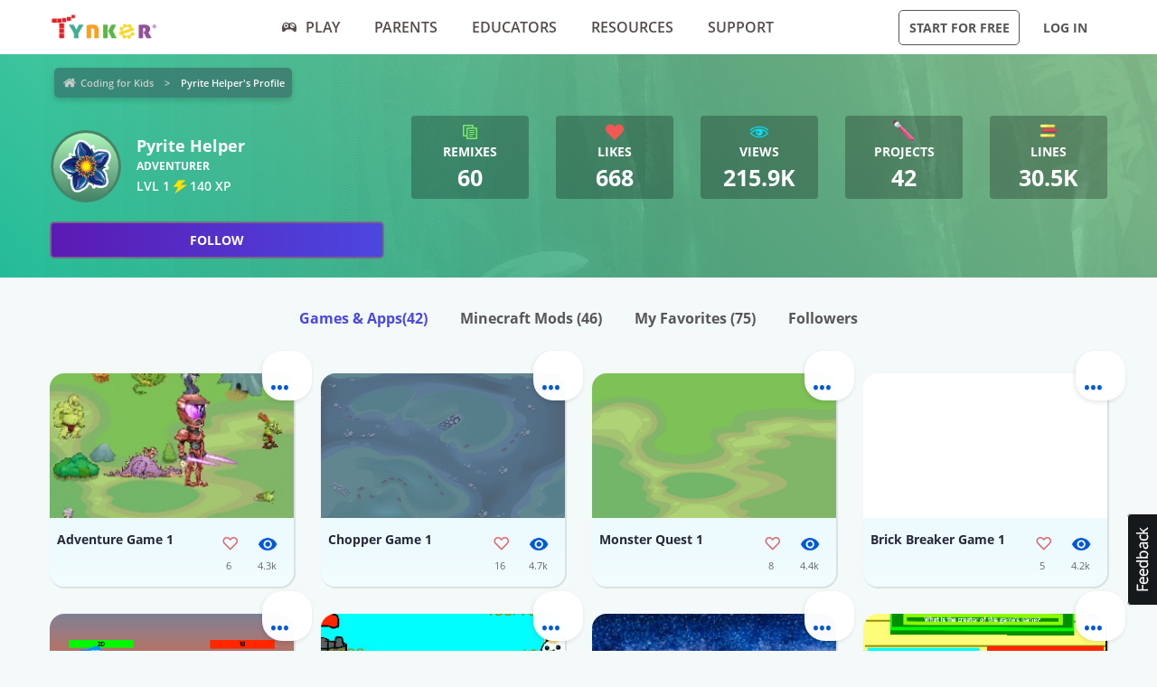

--- FILE ---
content_type: text/html; charset=UTF-8
request_url: https://www.tynker.com/community/profiles/5eb6db2c8780c50db00395c3/
body_size: 13773
content:
<!DOCTYPE html>
<html class="sticky-footer" lang="en">
<head>
    <meta http-equiv="Content-Type" content="text/html; charset=UTF-8">
    <meta charset="UTF-8">
    <meta name="viewport" content="width=device-width, initial-scale=1.0">
    <meta name="language" content="en" />
    <meta name="google-site-verification" content="5DlMDlKLgHzjbegRYP9UHXr6EZ6a3a6J0-PRa_smKis" />
        <meta name="description" content="Make learning to code fun with Coding Game Apps! Kids can explore coding concepts and skills through fun, interactive activities. Download the Tynker Mobile Coding apps now for an engaging, educational experience that encourages problem-solving and creative thinking.">
                <meta name="robots" content="noindex">
        <link rel="canonical" href="/community/profiles/5eb6db2c8780c50db00395c3/">

        <meta name="apple-itunes-app" content="app-id=805869467">


<link rel="icon" type="image/png" href="/logos/favicons/48x48.png" sizes="48x48" />
<link rel="icon" type="image/png" href="/logos/favicons/96x96.png" sizes="96x96" />

<link rel="apple-touch-icon-precomposed" href="/logos/icons/appicon-180.png" sizes="180x180" />

<link rel="manifest" href="/manifest.json" />
<meta name="mobile-web-app-capable" content="yes"></meta>
<meta name="theme-color" content="#c6eef9"></meta>

    
<!-- Schema.org markup for Google+ -->
<meta itemprop="name" content="Pyrite Helper | Tynker">
<meta itemprop="description" content="Make learning to code fun with Coding Game Apps! Kids can explore coding concepts and skills through fun, interactive activities. Download the Tynker Mobile Coding apps now for an engaging, educational experience that encourages problem-solving and creative thinking.">
    <meta itemprop="image" content="https://www.tynker.com/image/og/2016-fb-modding.jpg">

<!-- Twitter Card data -->
<meta name="twitter:card" content="summary_large_image" />
<meta name="twitter:site" content="@gotynker" />
<meta name="twitter:title" content="Pyrite Helper | Tynker" />
<meta name="twitter:description" content="Make learning to code fun with Coding Game Apps! Kids can explore coding concepts and skills through fun, interactive activities. Download the Tynker Mobile Coding apps now for an engaging, educational experience that encourages problem-solving and creative thinking." />
<meta name="twitter:image" content="https://www.tynker.com/image/og/2016-fb-modding.jpg" />
<meta name="twitter:image:src" content="https://www.tynker.com/image/og/2016-fb-modding.jpg">
    <meta property="twitter:image:width" content="1200" />
    <meta property="twitter:image:height" content="628" />
<meta name="twitter:url" content="/community/profiles/5eb6db2c8780c50db00395c3/" />
<meta name="twitter:creator" content="@gotynker">
    <meta property="fb:app_id" content="189623408308473"/>

<!-- Open Graph data -->
<meta property="og:title" content="Pyrite Helper | Tynker" />
<meta property="og:type" content="website" />
    <meta property="og:image" content="https://www.tynker.com/image/og/2016-fb-modding.jpg" />
    <meta property="og:image:width" content="1200" />
    <meta property="og:image:height" content="628" />
<meta property="og:url" content="/community/profiles/5eb6db2c8780c50db00395c3/" />
<meta property="og:description" content="Make learning to code fun with Coding Game Apps! Kids can explore coding concepts and skills through fun, interactive activities. Download the Tynker Mobile Coding apps now for an engaging, educational experience that encourages problem-solving and creative thinking." />
<meta property="og:site_name" content="Tynker.com" />
    <meta property="article:tag" content="Tynker" />
    <meta property="article:tag" content="STEM" />
    <meta property="article:tag" content="Learn to code" />
    <meta property="article:tag" content="Hour of Code" />
    <meta property="article:tag" content="Coding for Kids" />
    <meta property="article:tag" content="Minecraft" />
    <meta property="article:tag" content="Minecraft Modding" />
    <meta property="article:tag" content="Minecraft Courses" />


    <meta name="enable_collector_modal" content="true">
        <title>Pyrite Helper | Tynker</title>
    <!-- google classroom api -->
    
        <link rel="preload" type="font/woff" href="/global/fonts/open-sans/opensans-bold.woff" as="font" crossorigin>
    <link rel="preload" type="font/ttf" href="/global/fonts/montserrat/montserrat-bold.ttf" as="font" crossorigin>
    <link rel="preload" type="font/ttf" href="/global/fonts/montserrat/montserrat-regular.ttf" as="font" crossorigin>
    <link rel="preload" type="font/woff" href="/global/fonts/open-sans/opensans-regular.woff" as="font" crossorigin>
    <link rel="preload" type="font/woff" href="/global/fonts/open-sans/opensans-semibold.woff" as="font" crossorigin>
    <link rel="preload" type="font/woff" href="/global/fonts/icomoon/icomoon.woff" as="font" crossorigin>
    <link rel="preconnect" href="//www.google-analytics.com" />
    
    <link rel="stylesheet" type="text/css" href="/js/dist/site_webpack_modern.css?cache=max&v=b66feed500" />
    <script type="text/javascript" src="/js/lib/jquery/jquery-3.6.0.min.js?cache=max&v=b82d238500"></script>

        <!-- custom page specific includes -->
        <!-- 4 custom page specific styles -->
        <script>
    let experiment = localStorage.getItem('gb_experiment');
    let variant = localStorage.getItem('gb_variant');
    dataLayer = [{'rdp': true}];
</script>
    <!-- Google Tag Manager -->
    <script>(function(w,d,s,l,i){w[l]=w[l]||[];w[l].push({'gtm.start':
                new Date().getTime(),event:'gtm.js'});var f=d.getElementsByTagName(s)[0],
            j=d.createElement(s),dl=l!='dataLayer'?'&l='+l:'';j.async=true;j.src=
            'https://www.googletagmanager.com/gtm.js?id='+i+dl;f.parentNode.insertBefore(j,f);
        })(window,document,'script','dataLayer','GTM-NFJHBQZ');</script>
    <!-- End Google Tag Manager -->
<script>
    // Define dataLayer and the gtag function.
    function gtag(){dataLayer.push(arguments);}
    // Initialize the consent, based on cookie settings.
    gtag('consent', 'default', {
        'analytics_storage': "granted",
        'ad_storage': "denied"    });
            gtag('set', 'allow_google_signals', false);
        let user_properties = {};
            user_properties['role'] = 'Anonymous';
                user_properties['member_type'] = 'Browser';
        if (experiment && variant) {
        user_properties['gb_experiment'] = experiment;
        user_properties['gb_variant'] = variant;
    }
    // Override variants from local storage (this was a hack for nextjs bridge)
        
    if (Object.keys(user_properties).length) {
        gtag('set', 'user_properties', user_properties);
    }
</script>

<!-- Google Analytics -->
<script>
    (function(i,s,o,g,r,a,m){i['GoogleAnalyticsObject']=r;i[r]=i[r]||function(){
        (i[r].q=i[r].q||[]).push(arguments)},i[r].l=1*new Date();a=s.createElement(o),
        m=s.getElementsByTagName(o)[0];a.async=1;a.src=g;m.parentNode.insertBefore(a,m)
    })(window,document,'script','//www.google-analytics.com/analytics.js','gaLegacy');

    window.ga = function () {
        gaLegacy.apply(this, arguments);
        if (arguments[1] === 'event') {
            window.dataLayer = window.dataLayer || [];
            window.dataLayer.push({
                "event": "ga_legacy_event",
                'event_category': arguments[2],
                'event_action': arguments[3],
                'event_label':arguments[4],
            });
        }
    }

    ga('create', 'UA-34332914-1', 'auto');

    // GA Optimize
    ga('require', 'GTM-WRCH635');

    
            // Dimension 1: the member type custom dimension
        ga('set', 'dimension1', 'Browser');
    
    // Dimension 2: A/B test tracking, if applicable
    
            ga('set', 'dimension3', 'Anonymous');
    
    var isHiDpi = window.devicePixelRatio && window.devicePixelRatio >= 1.5;
    ga('set', 'dimension5', isHiDpi);

    var roleSelectorRole = window.localStorage ? window.localStorage.getItem('selectRole:role') : null;
    if (roleSelectorRole) {
        ga('set', 'dimension6', roleSelectorRole);
    }

        ga('require', 'ec');
                        ga('send', 'pageview');
            </script>
<!-- End Google Analytics -->
<!-- Hotjar Tracking Code -->
    <style type="text/css">
        @media print {
            ._hj_feedback_container { display: none; }
        }
    </style>
    <script>
        (function(h,o,t,j,a,r){
            h.hj=h.hj||function(){(h.hj.q=h.hj.q||[]).push(arguments)};
            h._hjSettings={hjid:133938,hjsv:5};
            a=o.getElementsByTagName('head')[0];
            r=o.createElement('script');r.async=1;
            r.src=t+h._hjSettings.hjid+j+h._hjSettings.hjsv;
            a.appendChild(r);
        })(window,document,'//static.hotjar.com/c/hotjar-','.js?sv=');
    </script>
<script>
    </script>
    
    </head>
<body class="site site-app  "
            >

    
    <div class=" " >
                            <header id="header" class="header-new-app-3 "
                >
                <nav class="zf-row ">
    <div class="zf-column small-2 hide-for-small-when-stuck hide-for-large off-canvas-toggle">
        <a data-toggle="off-canvas" href="javascript:void(0)">
            <img src="/image/ui/icn-hamburger.png" style="width: 23px; height: 17px;" alt="Open menu">
        </a>
    </div>
    <div class="zf-column small-8 large-2 small-4-when-stuck logo text-center large-text-left">
        <div class="hide-when-stuck">
            <a href="/?t=reset">
                <img src="/images/tynker-logos/tynker-registered.png" alt="Tynker" class="logo-img hide-for-medium" width="367" height="50">
                <img src="/images/tynker-logos/tynker-registered.png" alt="Tynker" class="logo-img show-for-medium" width="367" height="50">
            </a>
                    </div>
        <div class="show-when-stuck">
            <a href="/?t=reset">
                <img src="/images/tynker-logos/tynker-registered.png" alt="Tynker" class="logo-img hide-for-medium" width="367" height="50">
                <img src="/images/tynker-logos/tynker-registered.png" alt="Tynker" class="logo-img show-for-medium" width="367" height="50">
            </a>
                    </div>
    </div>
        <div class=" zf-column large-7 small-8-when-stuck show-for-large large-padding-left-0 large-padding-right-0 text-center show-for-small-when-stuck">
        <ul>
                                                <li class="nav-item-free-play nav__item__link--highlighted highlighted  has-nav-menu hide-when-stuck">
                        <a class="--novisit" ga-event-click ga4-event-data="{'event': 'select_item', 'item_list_name': 'HP Top nav', items: [{'item_name':'Play'}]}"                            href="/play/">
                            <span class="icon-gamepad"></span>Play                        </a>
                                                    <ul class="nav-menu">
                                                                    <li class=" ">
                                        <a class="" href="/play/"
                                           >
                                            Coding Games                                                                                    </a>

                                                                            </li>
                                                                    <li class=" has-nav-menu">
                                        <a class="has-right-icon" href="/minecraft/"
                                           >
                                            Minecraft                                                                                    </a>

                                                                                  <div class="sub-nav-menu-wrapper hide-when-stuck">
                                            <ul class="sub-nav-menu">
                                                                                                    <li class=" ">
                                                        <a href="/minecraft/skins/"
                                                         >
                                                            Minecraft Skins                                                        </a>
                                                    </li>
                                                                                                    <li class=" ">
                                                        <a href="/minecraft/mods/"
                                                         >
                                                            Minecraft Mods                                                        </a>
                                                    </li>
                                                                                                    <li class=" ">
                                                        <a href="/minecraft/mobs/"
                                                         >
                                                            Minecraft Mobs                                                        </a>
                                                    </li>
                                                                                                    <li class=" ">
                                                        <a href="/minecraft/items/"
                                                         >
                                                            Minecraft Items                                                        </a>
                                                    </li>
                                                                                                    <li class=" ">
                                                        <a href="/minecraft/addons/"
                                                         >
                                                            Minecraft Addons                                                        </a>
                                                    </li>
                                                                                                    <li class=" ">
                                                        <a href="/minecraft/blocks/"
                                                         >
                                                            Minecraft Blocks                                                        </a>
                                                    </li>
                                                                                            </ul>
                                          </div>
                                                                            </li>
                                                                    <li class=" ">
                                        <a class="" href="/hour-of-code/"
                                           >
                                            Hour of Code                                                                                    </a>

                                                                            </li>
                                                                    <li class=" ">
                                        <a class="" href="/community/galleries/"
                                           >
                                            Community                                                                                    </a>

                                                                            </li>
                                                            </ul>
                                            </li>
                                    <li class="nav-item-parents   has-nav-menu hide-when-stuck">
                        <a class="--novisit" ga-event-click ga4-event-data="{'event': 'select_item', 'item_list_name': 'HP Top nav', items: [{'item_name':'parents'}]}"                            href="/parents/">
                            Parents                        </a>
                                                    <ul class="nav-menu">
                                                                    <li class="default ">
                                        <a class="" href="/parents/"
                                           >
                                            Overview                                                                                    </a>

                                                                            </li>
                                                                    <li class=" ">
                                        <a class="" href="/parents/curriculum/"
                                           >
                                            Curriculum                                                                                    </a>

                                                                            </li>
                                                                    <li class=" ">
                                        <a class="" href="/parents/pricing/"
                                           >
                                            Plans & Pricing                                                                                    </a>

                                                                            </li>
                                                                    <li class=" ">
                                        <a class="" href="/parents/gift"
                                           >
                                            Gift                                                                                    </a>

                                                                            </li>
                                                            </ul>
                                            </li>
                                    <li class="nav-item-educators   has-nav-menu hide-when-stuck">
                        <a class="--novisit" ga-event-click ga4-event-data="{'event': 'select_item', 'item_list_name': 'HP Top nav', items: [{'item_name':'Educators'}]}"                            href="/school/">
                            Educators                        </a>
                                                    <ul class="nav-menu">
                                                                    <li class="default ">
                                        <a class="" href="/school/"
                                           >
                                            Overview                                                                                    </a>

                                                                            </li>
                                                                    <li class=" ">
                                        <a class="" href="/school/coding-curriculum/"
                                           >
                                            School Curriculum                                                                                    </a>

                                                                            </li>
                                                                    <li class=" ">
                                        <a class="" href="/school/standards/"
                                           >
                                            Standards Alignment                                                                                    </a>

                                                                            </li>
                                                                    <li class=" ">
                                        <a class="" href="/school/coding-curriculum/request"
                                           >
                                            Request a Quote                                                                                    </a>

                                                                            </li>
                                                                    <li class=" ">
                                        <a class="" href="/school/training/"
                                           >
                                            Training & PD                                                                                    </a>

                                                                            </li>
                                                                    <li class=" ">
                                        <a class="" href="/hour-of-code/teacher"
                                           >
                                            Hour of Code                                                                                    </a>

                                                                            </li>
                                                            </ul>
                                            </li>
                                    <li class="nav-item-why_code   has-nav-menu hide-when-stuck">
                        <a class="--novisit" ga-event-click ga4-event-data="{'event': 'select_item', 'item_list_name': 'HP Top nav', items: [{'item_name':'Resources'}]}"                            href="/coding-for-kids/what-is-coding-for-kids">
                            Resources                        </a>
                                                    <ul class="nav-menu">
                                                                    <li class="default ">
                                        <a class="" href="/coding-for-kids/what-is-coding-for-kids/"
                                           >
                                            What is Coding?                                                                                    </a>

                                                                            </li>
                                                                    <li class=" ">
                                        <a class="" href="/coding-for-kids/why-coding-matters/"
                                           >
                                            Why Coding Matters                                                                                    </a>

                                                                            </li>
                                                                    <li class=" ">
                                        <a class="" href="/ebooks/"
                                           >
                                            Coding eBooks                                                                                    </a>

                                                                            </li>
                                                                    <li class=" ">
                                        <a class="" href="/mobile/"
                                           >
                                            Mobile Apps                                                                                    </a>

                                                                            </li>
                                                                    <li class=" ">
                                        <a class="" href="/blog/"
                                           >
                                            Blog                                                                                    </a>

                                                                            </li>
                                                            </ul>
                                            </li>
                                    <li class="nav-item-support   has-nav-menu hide-when-stuck">
                        <a class="--novisit" ga-event-click ga4-event-data="{'event': 'select_item', 'item_list_name': 'HP Top nav', items: [{'item_name':'Support'}]}"                            href="/support">
                            Support                        </a>
                                                    <ul class="nav-menu">
                                                                    <li class="default ">
                                        <a class="" href="/contact"
                                           >
                                            Contact Support                                                                                    </a>

                                                                            </li>
                                                                    <li class=" ">
                                        <a class="" href="//tynkerschools.frontkb.com/en"
                                           target="_blank">
                                            Schools Help Center                                                                                    </a>

                                                                            </li>
                                                                    <li class=" ">
                                        <a class="" href="//tynkerhome.frontkb.com/"
                                           target="_blank">
                                            Home Help Center                                                                                    </a>

                                                                            </li>
                                                            </ul>
                                            </li>
                                                    <li class="nav-flash">
                <span ng-show="state.flash.join" class="hide-for-small-only" ng-class="{'anonymous': state.user.isAnonymous}" ng-bind-html="state.flash.join.message"></span>
            </li>
        </ul>
    </div>
    <div class="zf-column large-3 show-for-large padding-left-0 text-right">
        <ul>
                                                <li class="has-button hide-when-stuck ">
                        <a class="ty-button --dark --hollow"
                        ng-class="{'border': state.flash.join.actionLabel == null, 'join': state.flash.join.actionLabel != null}"
                                                                                                ui-sref="join"
                                                                                       rel="nofollow"
                           ga-event-click
                           ga4-event-data="{'event': 'view_promotion', 'promotion_name': 'Navbar: Join - Start for Free'}"
                           ga-event-click-label="'Navbar: Join - Start for Free'" ng-bind="state.flash.join.actionLabel || 'Start for Free'">Start for Free</a>

                                            </li>
                                                    <li class="has-button hide-when-stuck xlarge-padding-left-xs xlarge-padding-right-xs">
                        <a class="ty-button --dark --clear"  ui-sref="logIn">
                            Log in                        </a>
                    </li>
                                    </ul>
    </div>
</nav>
            </header>
        
    </div>

    
    <main id="content" class="content content--footer-colorful ">
        <div class="off-canvas-wrapper ">
                            <div class="off-canvas off-canvas-absolute position-left dashboard-sidebar" id="off-canvas" data-off-canvas>
                    <ul class="vertical menu dashboard-sidebar-nav dashboard-sidebar-nav-parent accordion-menu" data-accordion-menu>
    
            <li class=" ">
            <a                                 ui-sref="join">
                <span class="title">Start for Free</span>
            </a>
                    </li>
            <li class=" ">
            <a                                 ui-sref="logIn">
                <span class="title">Log in</span>
            </a>
                    </li>
            <li class=" ">
            <a href="/play/"            >
                <span class="title">Play</span>
            </a>
                    </li>
            <li class=" is-accordion-submenu-parent has-pom">
            <a href="/parents/"            >
                <span class="title">Parents</span>
            </a>
                            <ul class="site-submenu">
                                            <li class="default">
                            <a href="/parents/"
                                >
                                Overview                                                            </a>
                        </li>
                                            <li class="">
                            <a href="/parents/curriculum/"
                                >
                                Curriculum                                                            </a>
                        </li>
                                            <li class="">
                            <a href="/parents/pricing/"
                                >
                                Plans & Pricing                                                            </a>
                        </li>
                                            <li class="">
                            <a href="/coding-for-kids/what-is-coding-for-kids"
                                >
                                Why Code?                                                            </a>
                        </li>
                                    </ul>
                    </li>
            <li class=" is-accordion-submenu-parent has-pom">
            <a href="/school/"            >
                <span class="title">Educators</span>
            </a>
                            <ul class="site-submenu">
                                            <li class="default">
                            <a href="/school/"
                                >
                                Overview                                                            </a>
                        </li>
                                            <li class="">
                            <a href="/school/coding-curriculum/"
                                >
                                School Curriculum                                                            </a>
                        </li>
                                            <li class="">
                            <a href="/school/standards/"
                                >
                                Standards Alignment                                                            </a>
                        </li>
                                            <li class="">
                            <a href="/school/coding-curriculum/request"
                                >
                                Request a Quote                                                            </a>
                        </li>
                                            <li class="">
                            <a href="/school/training/"
                                >
                                Training & PD                                                            </a>
                        </li>
                                            <li class="">
                            <a href="/hour-of-code/teacher"
                                >
                                Hour of Code                                                            </a>
                        </li>
                                    </ul>
                    </li>
            <li class=" is-accordion-submenu-parent has-pom">
            <a href="/coding-for-kids/what-is-coding-for-kids"            >
                <span class="title">Resources</span>
            </a>
                            <ul class="site-submenu">
                                            <li class="default">
                            <a href="/coding-for-kids/what-is-coding-for-kids/"
                                >
                                What is Coding?                                                            </a>
                        </li>
                                            <li class="">
                            <a href="/coding-for-kids/why-coding-matters/"
                                >
                                Why Coding Matters                                                            </a>
                        </li>
                                            <li class="">
                            <a href="/ebooks/"
                                >
                                Coding eBooks                                                            </a>
                        </li>
                                            <li class="">
                            <a href="/mobile/"
                                >
                                Mobile Apps                                                            </a>
                        </li>
                                            <li class="">
                            <a href="/blog/"
                                >
                                Blog                                                            </a>
                        </li>
                                    </ul>
                    </li>
            <li class=" is-accordion-submenu-parent has-pom">
            <a href="/support"            >
                <span class="title">Support</span>
            </a>
                            <ul class="site-submenu">
                                            <li class="default">
                            <a href="/contact"
                                >
                                Contact Support                                                            </a>
                        </li>
                                            <li class="">
                            <a href="https://tynkerschools.frontkb.com/en"
                                target="_blank">
                                Schools Help Center                                                            </a>
                        </li>
                                            <li class="">
                            <a href="https://tynkerhome.frontkb.com/"
                                target="_blank">
                                Home Help Center                                                            </a>
                        </li>
                                    </ul>
                    </li>
            <li class=" ">
            <a href="/mobile/"            >
                <span class="title">Tynker Apps</span>
            </a>
                    </li>
    </ul>
                </div>
                        <div class="off-canvas-content" data-off-canvas-content>
                                <div class="community-profile">
    <!-- div for matching community profile markup -->
    <div>
        <div class="community-profile-hero community-profile-hero-adventurer">
            <div class="zf-row">
                <div class="zf-column" style="margin-bottom: 1.5rem; margin-top: 0.3rem;">
                    <ul class="breadcrumbs" style="display: inline-block;">
<li><a href="/dashboard/student/#/community">Coding for Kids</a></li>
<li><a class="current" href="">Pyrite Helper's Profile</a></li>
</ul>
                </div>
            </div>
                            <div class="zf-row">
                    <!-- Avatar -->
                    <div class="zf-column small-12 medium-6 large-4">
                        <div class="float-left">
                            <div class="profile-banner-avatar">
                                <img class="avatar-img" src="/imgs/avatars/av_flower.png">
                            </div>
                        </div>
                        <div class="float-left" style="margin-left: 1rem;">
                            <div class="profile-banner-username">Pyrite Helper</div>
                            <!-- <div class="profile-banner-coding-since">Coding since {{vm.profile.user.user_created.sec * 1000 | date : 'MM/d/yyyy' }}</div> -->
                            <div class="profile-banner-user-ranking"> adventurer</div>
                            <div class="profile-banner-xp">
                                <span class="title ng-binding" title="140 XP">LVL 1 <span class="icon-lightning"></span> 140 XP</span>
                            </div>
                        </div>
                        <follow-button user-id="5eb6db2c8780c50db00395c3"></follow-button>
                    </div>
                    <!-- Stats & interests -->
                    <div class="zf-column medium-6 large-8">
                        <!-- Stats -->
                        <div class="zf-row small-up-2 medium-up-2 large-up-5">
                                                            <div class="zf-column text-center">
                                    <div class="profile-banner-counter profile-banner-remixes">
                                        <a href="">
                                            <div class="counter-icon"><span class="icon-copy"></span></div>
                                            <div class="counter-label">Remixes</div>
                                            <div class="counter-count">60</div>
                                            <div class="counter-label-hover">Has been remixed <strong>60</strong> times.</div>
                                        </a>
                                    </div>
                                </div>
                                                        <div class="zf-column text-center">
                                <div class="profile-banner-counter profile-banner-likes">
                                    <a href="">
                                        <div class="counter-icon"><span class="icon-heart-2"></span></div>
                                        <div class="counter-label">Likes</div>
                                        <div class="counter-count">668</div>
                                        <div class="counter-label-hover">Has been liked <strong>668</strong> times.</div>
                                    </a>
                                </div>
                            </div>
                            <div class="zf-column text-center">
                                <div class="profile-banner-counter profile-banner-views">
                                    <div class="profile-banner-views">
                                        <a href="">
                                            <div class="counter-icon"><span class="icon-eye"></span></div>
                                            <div class="counter-label">Views</div>
                                            <div class="counter-count">215.9k</div>
                                            <div class="counter-label-hover">Has been viewed <strong>215946</strong> times.</div>
                                        </a>
                                    </div>
                                </div>
                            </div>
                            <div class="zf-column text-center">
                                <div class="profile-banner-counter profile-banner-projects">
                                    <a href="">
                                        <div class="counter-icon"><img src="/image/dashboard/student/public-profile/projects-icon-01-08-2018.png"></div>
                                        <div class="counter-label">Projects</div>
                                        <div class="counter-count">42</div>
                                        <div class="counter-label-hover">Has created <strong>42</strong> projects.</div>
                                    </a>
                                </div>
                            </div>
                                                            <div class="zf-column text-center">
                                    <div class="profile-banner-counter profile-banner-code-lines">
                                        <a href="">
                                            <div class="counter-icon"><img src="/image/dashboard/student/public-profile/code-lines-icon-01-08-2018.png"></div>
                                            <div class="counter-label">Lines</div>
                                            <div class="counter-count">30.5k</div>
                                            <div class="counter-label-hover">Has written <strong>30482</strong> lines of code.</div>
                                        </a>
                                    </div>
                                </div>
                                                                                </div>
                        <!-- Interests -->
                        <div class="zf-row small-up-2 medium-up-3 interests-row">
                                                    </div>
                    </div>
                </div>
                    </div>
        <ul class="menu menu-filters text-center">
            <li class="is-active">
                <a href="/community/profiles/5eb6db2c8780c50db00395c3//projects" rel="nofollow">Games & Apps<span>(42)</span></a>
            </li>
            <li class="">
                <a href="/community/profiles/5eb6db2c8780c50db00395c3//minecraft" rel="nofollow">Minecraft Mods <span>(46)</span></a>
            </li>
            <li class="">
                <a href="/community/profiles/5eb6db2c8780c50db00395c3//favorites" rel="nofollow">My Favorites <span>(75)</span></a>
            </li>
            <li class="">
                <a href="/community/profiles/5eb6db2c8780c50db00395c3//followers" rel="nofollow">Followers</a>
            </li>
                    </ul>
                    <div class="profile-projects">
                                    <ul class="zf-row small-up-2 medium-up-4">
                        <li class="zf-column">    <div class="project-card-2" card-with-options>
        <a class="card-preview "
           card-front
           href="/community/projects/play/adventure-game-1/5aa5f0ae949b569c618b4567/"
           title="Adventure Game 1"
           data-toggler=".hide">
                            <span class="card-preview-image lazy-img"
                     style="background-image: url(/projects/screenshot/5aa5f0ae949b569c618b4567/adventure-game-1.png);"
                     title="Adventure Game 1">
                </span>
                        <span class="card-preview-action">
                <span class="card-preview-action-icon custom-play-icon"></span>
            </span>
        </a>
        <div class="card-details zf-row collapse" card-front>
                        <div class="zf-column small-8">
                <div class="card-name">Adventure Game 1</div>
                <div class="card-description">
                                    </div>
            </div>
            <div class="zf-column small-2">
                                    <div class="card-counter card-counter-likes enable-like "
                         like-community-project
                         liked="false"
                         community-project-id="5aa7aa45829a3227448b456a"
                         number-likes-selector=".value">
                        <div class="image"></div>
                        <div class="value">6</div>
                    </div>
                            </div>
            <div class="zf-column small-2">
                <div class="card-counter card-counter-views">
                    <div class="image"></div>
                    <div class="value">4.3k</div>
                </div>
            </div>
        </div>
            <div class="card-back hide" card-back>
            <ul>
                                    <li>
                        <a open-modal="modalPlayProject"
                           project-id="5aa5f0ae949b569c618b4567"
                           href="javascript:void(0);">
                            <span class="icon icon-play-2"></span><span class="text">Play</span>
                        </a>
                    </li>
                                <li>
                    <a href="/ide/?p=5aa5f0ae949b569c618b4567" title="Remix Adventure Game 1">
                        <span class="icon icon-remix"></span><span class="text">Remix</span>
                    </a>
                </li>
                <li>
                                            <a open-modal="modalShareProject"
                           project-id="5aa5f0ae949b569c618b4567"
                           project-name="Adventure Game 1"
                           href="javascript:void(0)">
                            <span class="icon icon-share"></span><span class="text">Share</span>
                        </a>
                                    </li>
                <li>
                    <a open-modal="modalReportCommunityAsset"
                       asset-type="project"
                       community-asset-id="5aa7aa45829a3227448b456a"
                       href="javascript:void(0)">
                        <span class="icon icon-flag"></span><span class="text">Report</span>
                    </a>
                </li>
            </ul>
        </div>
        <a class="card-more-options" card-more-options href="javascript:void(0)">
            <span class="icon-more"></span>
        </a>
        </div>
</li><li class="zf-column">    <div class="project-card-2" card-with-options>
        <a class="card-preview "
           card-front
           href="/community/projects/play/chopper-game-1/5aa5f0b6949b5698618b4586/"
           title="Chopper Game 1"
           data-toggler=".hide">
                            <span class="card-preview-image lazy-img"
                     style="background-image: url(/projects/screenshot/5aa5f0b6949b5698618b4586/chopper-game-1.png);"
                     title="Chopper Game 1">
                </span>
                        <span class="card-preview-action">
                <span class="card-preview-action-icon custom-play-icon"></span>
            </span>
        </a>
        <div class="card-details zf-row collapse" card-front>
                        <div class="zf-column small-8">
                <div class="card-name">Chopper Game 1</div>
                <div class="card-description">
                                    </div>
            </div>
            <div class="zf-column small-2">
                                    <div class="card-counter card-counter-likes enable-like "
                         like-community-project
                         liked="false"
                         community-project-id="5eb9823ad0709e68c33571ab"
                         number-likes-selector=".value">
                        <div class="image"></div>
                        <div class="value">16</div>
                    </div>
                            </div>
            <div class="zf-column small-2">
                <div class="card-counter card-counter-views">
                    <div class="image"></div>
                    <div class="value">4.7k</div>
                </div>
            </div>
        </div>
            <div class="card-back hide" card-back>
            <ul>
                                    <li>
                        <a open-modal="modalPlayProject"
                           project-id="5aa5f0b6949b5698618b4586"
                           href="javascript:void(0);">
                            <span class="icon icon-play-2"></span><span class="text">Play</span>
                        </a>
                    </li>
                                <li>
                    <a href="/ide/?p=5aa5f0b6949b5698618b4586" title="Remix Chopper Game 1">
                        <span class="icon icon-remix"></span><span class="text">Remix</span>
                    </a>
                </li>
                <li>
                                            <a open-modal="modalShareProject"
                           project-id="5aa5f0b6949b5698618b4586"
                           project-name="Chopper Game 1"
                           href="javascript:void(0)">
                            <span class="icon icon-share"></span><span class="text">Share</span>
                        </a>
                                    </li>
                <li>
                    <a open-modal="modalReportCommunityAsset"
                       asset-type="project"
                       community-asset-id="5eb9823ad0709e68c33571ab"
                       href="javascript:void(0)">
                        <span class="icon icon-flag"></span><span class="text">Report</span>
                    </a>
                </li>
            </ul>
        </div>
        <a class="card-more-options" card-more-options href="javascript:void(0)">
            <span class="icon-more"></span>
        </a>
        </div>
</li><li class="zf-column">    <div class="project-card-2" card-with-options>
        <a class="card-preview "
           card-front
           href="/community/projects/play/monster-quest-1/5b3abc9494e01d49738b456c/"
           title="Monster Quest 1"
           data-toggler=".hide">
                            <span class="card-preview-image lazy-img"
                     style="background-image: url(/projects/screenshot/5b3abc9494e01d49738b456c/monster-quest-1.png);"
                     title="Monster Quest 1">
                </span>
                        <span class="card-preview-action">
                <span class="card-preview-action-icon custom-play-icon"></span>
            </span>
        </a>
        <div class="card-details zf-row collapse" card-front>
                        <div class="zf-column small-8">
                <div class="card-name">Monster Quest 1</div>
                <div class="card-description">
                                    </div>
            </div>
            <div class="zf-column small-2">
                                    <div class="card-counter card-counter-likes enable-like "
                         like-community-project
                         liked="false"
                         community-project-id="5b3d6afd829a3262628b456a"
                         number-likes-selector=".value">
                        <div class="image"></div>
                        <div class="value">8</div>
                    </div>
                            </div>
            <div class="zf-column small-2">
                <div class="card-counter card-counter-views">
                    <div class="image"></div>
                    <div class="value">4.4k</div>
                </div>
            </div>
        </div>
            <div class="card-back hide" card-back>
            <ul>
                                    <li>
                        <a open-modal="modalPlayProject"
                           project-id="5b3abc9494e01d49738b456c"
                           href="javascript:void(0);">
                            <span class="icon icon-play-2"></span><span class="text">Play</span>
                        </a>
                    </li>
                                <li>
                    <a href="/ide/?p=5b3abc9494e01d49738b456c" title="Remix Monster Quest 1">
                        <span class="icon icon-remix"></span><span class="text">Remix</span>
                    </a>
                </li>
                <li>
                                            <a open-modal="modalShareProject"
                           project-id="5b3abc9494e01d49738b456c"
                           project-name="Monster Quest 1"
                           href="javascript:void(0)">
                            <span class="icon icon-share"></span><span class="text">Share</span>
                        </a>
                                    </li>
                <li>
                    <a open-modal="modalReportCommunityAsset"
                       asset-type="project"
                       community-asset-id="5b3d6afd829a3262628b456a"
                       href="javascript:void(0)">
                        <span class="icon icon-flag"></span><span class="text">Report</span>
                    </a>
                </li>
            </ul>
        </div>
        <a class="card-more-options" card-more-options href="javascript:void(0)">
            <span class="icon-more"></span>
        </a>
        </div>
</li><li class="zf-column">    <div class="project-card-2" card-with-options>
        <a class="card-preview "
           card-front
           href="/community/projects/play/brick-breaker-game-1/5b5896511c36d1490c8b4567/"
           title="Brick Breaker Game 1"
           data-toggler=".hide">
                            <span class="card-preview-image lazy-img"
                     style="background-image: url(/projects/screenshot/5b5896511c36d1490c8b4567/brick-breaker-game-1.png);"
                     title="Brick Breaker Game 1">
                </span>
                        <span class="card-preview-action">
                <span class="card-preview-action-icon custom-play-icon"></span>
            </span>
        </a>
        <div class="card-details zf-row collapse" card-front>
                        <div class="zf-column small-8">
                <div class="card-name">Brick Breaker Game 1</div>
                <div class="card-description">
                                    </div>
            </div>
            <div class="zf-column small-2">
                                    <div class="card-counter card-counter-likes enable-like "
                         like-community-project
                         liked="false"
                         community-project-id="5b5ace6d829a3296308b456a"
                         number-likes-selector=".value">
                        <div class="image"></div>
                        <div class="value">5</div>
                    </div>
                            </div>
            <div class="zf-column small-2">
                <div class="card-counter card-counter-views">
                    <div class="image"></div>
                    <div class="value">4.2k</div>
                </div>
            </div>
        </div>
            <div class="card-back hide" card-back>
            <ul>
                                    <li>
                        <a open-modal="modalPlayProject"
                           project-id="5b5896511c36d1490c8b4567"
                           href="javascript:void(0);">
                            <span class="icon icon-play-2"></span><span class="text">Play</span>
                        </a>
                    </li>
                                <li>
                    <a href="/ide/?p=5b5896511c36d1490c8b4567" title="Remix Brick Breaker Game 1">
                        <span class="icon icon-remix"></span><span class="text">Remix</span>
                    </a>
                </li>
                <li>
                                            <a open-modal="modalShareProject"
                           project-id="5b5896511c36d1490c8b4567"
                           project-name="Brick Breaker Game 1"
                           href="javascript:void(0)">
                            <span class="icon icon-share"></span><span class="text">Share</span>
                        </a>
                                    </li>
                <li>
                    <a open-modal="modalReportCommunityAsset"
                       asset-type="project"
                       community-asset-id="5b5ace6d829a3296308b456a"
                       href="javascript:void(0)">
                        <span class="icon icon-flag"></span><span class="text">Report</span>
                    </a>
                </li>
            </ul>
        </div>
        <a class="card-more-options" card-more-options href="javascript:void(0)">
            <span class="icon-more"></span>
        </a>
        </div>
</li><li class="zf-column">    <div class="project-card-2" card-with-options>
        <a class="card-preview "
           card-front
           href="/community/projects/play/speedy-sky-ninja-battle-1/5dd87af3b7ccdd021918883c/"
           title="Speedy Sky Ninja Battle 1"
           data-toggler=".hide">
                            <span class="card-preview-image lazy-img"
                     style="background-image: url(/projects/screenshot/5dd87af3b7ccdd021918883c/speedy-sky-ninja-battle-1.png);"
                     title="Speedy Sky Ninja Battle 1">
                </span>
                        <span class="card-preview-action">
                <span class="card-preview-action-icon custom-play-icon"></span>
            </span>
        </a>
        <div class="card-details zf-row collapse" card-front>
                        <div class="zf-column small-8">
                <div class="card-name">Speedy Sky Ninja Battle 1</div>
                <div class="card-description">
                                    </div>
            </div>
            <div class="zf-column small-2">
                                    <div class="card-counter card-counter-likes enable-like "
                         like-community-project
                         liked="false"
                         community-project-id="5ddc7ba6fff042538828df7b"
                         number-likes-selector=".value">
                        <div class="image"></div>
                        <div class="value">34</div>
                    </div>
                            </div>
            <div class="zf-column small-2">
                <div class="card-counter card-counter-views">
                    <div class="image"></div>
                    <div class="value">4.7k</div>
                </div>
            </div>
        </div>
            <div class="card-back hide" card-back>
            <ul>
                                    <li>
                        <a open-modal="modalPlayProject"
                           project-id="5dd87af3b7ccdd021918883c"
                           href="javascript:void(0);">
                            <span class="icon icon-play-2"></span><span class="text">Play</span>
                        </a>
                    </li>
                                <li>
                    <a href="/ide/?p=5dd87af3b7ccdd021918883c" title="Remix Speedy Sky Ninja Battle 1">
                        <span class="icon icon-remix"></span><span class="text">Remix</span>
                    </a>
                </li>
                <li>
                                            <a open-modal="modalShareProject"
                           project-id="5dd87af3b7ccdd021918883c"
                           project-name="Speedy Sky Ninja Battle 1"
                           href="javascript:void(0)">
                            <span class="icon icon-share"></span><span class="text">Share</span>
                        </a>
                                    </li>
                <li>
                    <a open-modal="modalReportCommunityAsset"
                       asset-type="project"
                       community-asset-id="5ddc7ba6fff042538828df7b"
                       href="javascript:void(0)">
                        <span class="icon icon-flag"></span><span class="text">Report</span>
                    </a>
                </li>
            </ul>
        </div>
        <a class="card-more-options" card-more-options href="javascript:void(0)">
            <span class="icon-more"></span>
        </a>
        </div>
</li><li class="zf-column">    <div class="project-card-2" card-with-options>
        <a class="card-preview "
           card-front
           href="/community/projects/play/battle-cats-2-1/5e1214374bd3380ef630a9e1/"
           title="Battle Cats  2 1"
           data-toggler=".hide">
                            <span class="card-preview-image lazy-img"
                     style="background-image: url(/projects/screenshot/5e1214374bd3380ef630a9e1/battle-cats-2-1.png);"
                     title="Battle Cats  2 1">
                </span>
                        <span class="card-preview-action">
                <span class="card-preview-action-icon custom-play-icon"></span>
            </span>
        </a>
        <div class="card-details zf-row collapse" card-front>
                        <div class="zf-column small-8">
                <div class="card-name">Battle Cats  2 1</div>
                <div class="card-description">
                                    </div>
            </div>
            <div class="zf-column small-2">
                                    <div class="card-counter card-counter-likes enable-like "
                         like-community-project
                         liked="false"
                         community-project-id="5e14f72ed0709e677943a36b"
                         number-likes-selector=".value">
                        <div class="image"></div>
                        <div class="value">32</div>
                    </div>
                            </div>
            <div class="zf-column small-2">
                <div class="card-counter card-counter-views">
                    <div class="image"></div>
                    <div class="value">4.5k</div>
                </div>
            </div>
        </div>
            <div class="card-back hide" card-back>
            <ul>
                                    <li>
                        <a open-modal="modalPlayProject"
                           project-id="5e1214374bd3380ef630a9e1"
                           href="javascript:void(0);">
                            <span class="icon icon-play-2"></span><span class="text">Play</span>
                        </a>
                    </li>
                                <li>
                    <a href="/ide/?p=5e1214374bd3380ef630a9e1" title="Remix Battle Cats  2 1">
                        <span class="icon icon-remix"></span><span class="text">Remix</span>
                    </a>
                </li>
                <li>
                                            <a open-modal="modalShareProject"
                           project-id="5e1214374bd3380ef630a9e1"
                           project-name="Battle Cats  2 1"
                           href="javascript:void(0)">
                            <span class="icon icon-share"></span><span class="text">Share</span>
                        </a>
                                    </li>
                <li>
                    <a open-modal="modalReportCommunityAsset"
                       asset-type="project"
                       community-asset-id="5e14f72ed0709e677943a36b"
                       href="javascript:void(0)">
                        <span class="icon icon-flag"></span><span class="text">Report</span>
                    </a>
                </li>
            </ul>
        </div>
        <a class="card-more-options" card-more-options href="javascript:void(0)">
            <span class="icon-more"></span>
        </a>
        </div>
</li><li class="zf-column">    <div class="project-card-2" card-with-options>
        <a class="card-preview "
           card-front
           href="/community/projects/play/adventure-game-1/5e121464e7d138cef4673f78/"
           title="adventure game 1"
           data-toggler=".hide">
                            <span class="card-preview-image lazy-img"
                     style="background-image: url(/projects/screenshot/5e121464e7d138cef4673f78/adventure-game-1.png);"
                     title="adventure game 1">
                </span>
                        <span class="card-preview-action">
                <span class="card-preview-action-icon custom-play-icon"></span>
            </span>
        </a>
        <div class="card-details zf-row collapse" card-front>
                        <div class="zf-column small-8">
                <div class="card-name">adventure game 1</div>
                <div class="card-description">
                                    </div>
            </div>
            <div class="zf-column small-2">
                                    <div class="card-counter card-counter-likes enable-like "
                         like-community-project
                         liked="false"
                         community-project-id="5e14f7a6d0709e6aef63d63b"
                         number-likes-selector=".value">
                        <div class="image"></div>
                        <div class="value">18</div>
                    </div>
                            </div>
            <div class="zf-column small-2">
                <div class="card-counter card-counter-views">
                    <div class="image"></div>
                    <div class="value">4.5k</div>
                </div>
            </div>
        </div>
            <div class="card-back hide" card-back>
            <ul>
                                    <li>
                        <a open-modal="modalPlayProject"
                           project-id="5e121464e7d138cef4673f78"
                           href="javascript:void(0);">
                            <span class="icon icon-play-2"></span><span class="text">Play</span>
                        </a>
                    </li>
                                <li>
                    <a href="/ide/?p=5e121464e7d138cef4673f78" title="Remix adventure game 1">
                        <span class="icon icon-remix"></span><span class="text">Remix</span>
                    </a>
                </li>
                <li>
                                            <a open-modal="modalShareProject"
                           project-id="5e121464e7d138cef4673f78"
                           project-name="adventure game 1"
                           href="javascript:void(0)">
                            <span class="icon icon-share"></span><span class="text">Share</span>
                        </a>
                                    </li>
                <li>
                    <a open-modal="modalReportCommunityAsset"
                       asset-type="project"
                       community-asset-id="5e14f7a6d0709e6aef63d63b"
                       href="javascript:void(0)">
                        <span class="icon icon-flag"></span><span class="text">Report</span>
                    </a>
                </li>
            </ul>
        </div>
        <a class="card-more-options" card-more-options href="javascript:void(0)">
            <span class="icon-more"></span>
        </a>
        </div>
</li><li class="zf-column">    <div class="project-card-2" card-with-options>
        <a class="card-preview "
           card-front
           href="/community/projects/play/intelligence-test-fixed-1/5e12149c4bd3380f51402a38/"
           title="Intelligence Test FIXED 1"
           data-toggler=".hide">
                            <span class="card-preview-image lazy-img"
                     style="background-image: url(/projects/screenshot/5e12149c4bd3380f51402a38/intelligence-test-fixed-1.png);"
                     title="Intelligence Test FIXED 1">
                </span>
                        <span class="card-preview-action">
                <span class="card-preview-action-icon custom-play-icon"></span>
            </span>
        </a>
        <div class="card-details zf-row collapse" card-front>
                        <div class="zf-column small-8">
                <div class="card-name">Intelligence Test FIXED 1</div>
                <div class="card-description">
                                    </div>
            </div>
            <div class="zf-column small-2">
                                    <div class="card-counter card-counter-likes enable-like "
                         like-community-project
                         liked="false"
                         community-project-id="5e14f81dd0709e6dfc5adeeb"
                         number-likes-selector=".value">
                        <div class="image"></div>
                        <div class="value">11</div>
                    </div>
                            </div>
            <div class="zf-column small-2">
                <div class="card-counter card-counter-views">
                    <div class="image"></div>
                    <div class="value">4.3k</div>
                </div>
            </div>
        </div>
            <div class="card-back hide" card-back>
            <ul>
                                    <li>
                        <a open-modal="modalPlayProject"
                           project-id="5e12149c4bd3380f51402a38"
                           href="javascript:void(0);">
                            <span class="icon icon-play-2"></span><span class="text">Play</span>
                        </a>
                    </li>
                                <li>
                    <a href="/ide/?p=5e12149c4bd3380f51402a38" title="Remix Intelligence Test FIXED 1">
                        <span class="icon icon-remix"></span><span class="text">Remix</span>
                    </a>
                </li>
                <li>
                                            <a open-modal="modalShareProject"
                           project-id="5e12149c4bd3380f51402a38"
                           project-name="Intelligence Test FIXED 1"
                           href="javascript:void(0)">
                            <span class="icon icon-share"></span><span class="text">Share</span>
                        </a>
                                    </li>
                <li>
                    <a open-modal="modalReportCommunityAsset"
                       asset-type="project"
                       community-asset-id="5e14f81dd0709e6dfc5adeeb"
                       href="javascript:void(0)">
                        <span class="icon icon-flag"></span><span class="text">Report</span>
                    </a>
                </li>
            </ul>
        </div>
        <a class="card-more-options" card-more-options href="javascript:void(0)">
            <span class="icon-more"></span>
        </a>
        </div>
</li>                    </ul>
                    <ul class="pagination"><li class="pagination-page pagination-page-active"><a href="/community/profiles/5eb6db2c8780c50db00395c3/projects/">1</a></li><li class="pagination-page "><a href="/community/profiles/5eb6db2c8780c50db00395c3/projects/2/">2</a></li><li class="pagination-page "><a href="/community/profiles/5eb6db2c8780c50db00395c3/projects/3/">3</a></li><li class="pagination-page "><a href="/community/profiles/5eb6db2c8780c50db00395c3/projects/4/">4</a></li><li class="pagination-page "><a href="/community/profiles/5eb6db2c8780c50db00395c3/projects/5/">5</a></li><li class="pagination-page "><a href="/community/profiles/5eb6db2c8780c50db00395c3/projects/6/">6</a></li></ul>                            </div>
        <!--
        <div class="community-explorer profile-graph" ng-if="vm.profile.user._id && vm.tab == 'graph' && vm.profile.stats.remixes && vm.profile.stats.remixes > 0">
            <div class="bg">
                <div class="bg2" style="height:600px">
                    <community-project-graph uid="vm.profile.user._id.$id">
                    </community-project-graph>
                </div>
            </div>
        </div>
-->
    </div>
</div>
                                <div>
                    <div id="join-view" ui-view></div>
                </div>
                            </div>
                        <help-agent-chat-button></help-agent-chat-button>
        </div>
        <!-- @tsilva HACK: used to insert stream on the right for bramble IDE -->
        <div class="content__right"></div>
            </main>
                        <footer class=" ">
                            
    <a id="site-feedback" open-modal="modalFeedbackForm">
        <img src="/image/btn-feedback.png" alt="Feedback" title="Feedback" height="102" width="36" />
    </a>

<div class="footer-top zf-row">
    <div class="footer-about zf-column small-12 medium-4 large-4 xlarge-4">
        <h2>About</h2>
        <p>Tynker is the world’s leading K-12 creative coding platform, enabling students of all ages to learn to code at home, school, and on the go. Tynker’s highly successful coding curriculum has been used by one in three U.S. K-8 schools, 150,000 schools globally, and over 100 million kids across 150 countries.</p>
        <a class="kid-safe-seal hide-for-medium"
           rel="noreferrer"
           href="http://www.kidsafeseal.com/certifiedproducts/tynker.html"
           target="_blank">
            <img border="0" alt="Tynker.com (student login area) is certified by the kidSAFE Seal Program."
                 title="Tynker.com (student login area) is certified by the kidSAFE Seal Program."
                 src="//www.kidsafeseal.com/sealimage/12561472311528278049/tynker_small_darktm.png"
                 width="110" height="40" loading="lazy">
        </a>
            </div>
    <div class="footer-links zf-column small-12 medium-8 large-8 xlarge-8">
        <div class="zf-row footer-links-mweb">
                            <div class="zf-column small-3">
                    <h2>Resources</h2>
                    <ul>
                                                    <li>
                                <a
                                    class="ty-link --secondary --light --novisit"
                                    href="//www.tynker.com/blog/"
                                                                        rel="noreferrer"                                >
                                    Blog                                </a>
                            </li>
                                                    <li>
                                <a
                                    class="ty-link --secondary --light --novisit"
                                    href="/about/"
                                                                                                        >
                                    About Us                                </a>
                            </li>
                                                    <li>
                                <a
                                    class="ty-link --secondary --light --novisit"
                                    href="/support/"
                                                                                                        >
                                    Support                                </a>
                            </li>
                                                    <li>
                                <a
                                    class="ty-link --secondary --light --novisit"
                                    href="/about/press/"
                                                                                                        >
                                    Press                                </a>
                            </li>
                                                    <li>
                                <a
                                    class="ty-link --secondary --light --novisit"
                                    href="//ats.rippling.com/codehs/jobs"
                                                                        rel="noreferrer"                                >
                                    Jobs                                </a>
                            </li>
                                                    <li>
                                <a
                                    class="ty-link --secondary --light --novisit"
                                    href="/mobile/"
                                                                                                        >
                                    Mobile Apps                                </a>
                            </li>
                                                    <li>
                                <a
                                    class="ty-link --secondary --light --novisit"
                                    href="/sitemap/"
                                                                                                        >
                                    Sitemap                                </a>
                            </li>
                                                    <li>
                                <a
                                    class="ty-link --secondary --light --novisit"
                                    href="/ebooks/"
                                                                                                        >
                                    Coding eBooks                                </a>
                            </li>
                                                    <li>
                                <a
                                    class="ty-link --secondary --light --novisit"
                                    href="//forum.tynker.com"
                                    target="_blank"                                    rel="noreferrer"                                >
                                    Forum                                </a>
                            </li>
                                                    <li>
                                <a
                                    class="ty-link --secondary --light --novisit"
                                    href="//shop.tynker.com"
                                    target="_blank"                                    rel="noreferrer"                                >
                                    Store                                </a>
                            </li>
                                            </ul>
                </div>
                            <div class="zf-column small-3">
                    <h2>Parents</h2>
                    <ul>
                                                    <li>
                                <a
                                    class="ty-link --secondary --light --novisit"
                                    href="/parents/"
                                                                                                        >
                                    Overview                                </a>
                            </li>
                                                    <li>
                                <a
                                    class="ty-link --secondary --light --novisit"
                                    href="/parents/curriculum/"
                                                                                                        >
                                    Curriculum                                </a>
                            </li>
                                                    <li>
                                <a
                                    class="ty-link --secondary --light --novisit"
                                    href="/parents/gift"
                                                                                                        >
                                    Give a Gift                                </a>
                            </li>
                                                    <li>
                                <a
                                    class="ty-link --secondary --light --novisit"
                                    href="/redeem/"
                                                                                                        >
                                    Redeem                                </a>
                            </li>
                                                    <li>
                                <a
                                    class="ty-link --secondary --light --novisit"
                                    href="/coding-for-kids/what-is-coding-for-kids"
                                                                                                        >
                                    Why Coding                                </a>
                            </li>
                                                    <li>
                                <a
                                    class="ty-link --secondary --light --novisit"
                                    href="/blog/category/success-stories/featured-makers/"
                                                                                                        >
                                    Featured Makers                                </a>
                            </li>
                                                    <li>
                                <a
                                    class="ty-link --secondary --light --novisit"
                                    href="/parents/pricing/"
                                                                                                        >
                                    Plans & Pricing                                </a>
                            </li>
                                                    <li>
                                <a
                                    class="ty-link --secondary --light --novisit"
                                    href="/ebooks/"
                                                                                                        >
                                    Coding eBooks                                </a>
                            </li>
                                                    <li>
                                <a
                                    class="ty-link --secondary --light --novisit"
                                    href="/summer/"
                                                                                                        >
                                    Summer                                </a>
                            </li>
                                            </ul>
                </div>
                            <div class="zf-column small-3">
                    <h2>Play</h2>
                    <ul>
                                                    <li>
                                <a
                                    class="ty-link --secondary --light --novisit"
                                    href="/play/"
                                                                                                        >
                                    Coding Games                                </a>
                            </li>
                                                    <li>
                                <a
                                    class="ty-link --secondary --light --novisit"
                                    href="/minecraft/"
                                                                                                        >
                                    Minecraft                                </a>
                            </li>
                                                    <li>
                                <a
                                    class="ty-link --secondary --light --novisit"
                                    href="/minecraft/skins/"
                                                                                                        >
                                    Minecraft Skins                                </a>
                            </li>
                                                    <li>
                                <a
                                    class="ty-link --secondary --light --novisit"
                                    href="/minecraft/skins/skin-editor/"
                                                                                                        >
                                    Minecraft Skin Editor                                </a>
                            </li>
                                                    <li>
                                <a
                                    class="ty-link --secondary --light --novisit"
                                    href="/minecraft/mobs/"
                                                                                                        >
                                    Minecraft Mobs                                </a>
                            </li>
                                                    <li>
                                <a
                                    class="ty-link --secondary --light --novisit"
                                    href="/minecraft/blocks/"
                                                                                                        >
                                    Minecraft Blocks                                </a>
                            </li>
                                                    <li>
                                <a
                                    class="ty-link --secondary --light --novisit"
                                    href="/minecraft/addons/"
                                                                                                        >
                                    Minecraft Add-ons                                </a>
                            </li>
                                                    <li>
                                <a
                                    class="ty-link --secondary --light --novisit"
                                    href="/minecraft/items/"
                                                                                                        >
                                    Minecraft Items                                </a>
                            </li>
                                                    <li>
                                <a
                                    class="ty-link --secondary --light --novisit"
                                    href="/minecraft/mods/"
                                                                                                        >
                                    Minecraft Mods                                </a>
                            </li>
                                                    <li>
                                <a
                                    class="ty-link --secondary --light --novisit"
                                    href="/play/code-jam/"
                                                                                                        >
                                    Code Jam                                </a>
                            </li>
                                                    <li>
                                <a
                                    class="ty-link --secondary --light --novisit"
                                    href="/hour-of-code/"
                                                                                                        >
                                    Hour of Code                                </a>
                            </li>
                                            </ul>
                </div>
                            <div class="zf-column small-3">
                    <h2>Educators</h2>
                    <ul>
                                                    <li>
                                <a
                                    class="ty-link --secondary --light --novisit"
                                    href="/school/"
                                                                                                        >
                                    Overview                                </a>
                            </li>
                                                    <li>
                                <a
                                    class="ty-link --secondary --light --novisit"
                                    href="/school/coding-curriculum/"
                                                                                                        >
                                    School Curriculum                                </a>
                            </li>
                                                    <li>
                                <a
                                    class="ty-link --secondary --light --novisit"
                                    href="/free-classroom-school/coding-curriculum"
                                                                                                        >
                                    Free Classroom                                </a>
                            </li>
                                                    <li>
                                <a
                                    class="ty-link --secondary --light --novisit"
                                    href="/elementary-school/coding-curriculum"
                                                                                                        >
                                    Elementary                                </a>
                            </li>
                                                    <li>
                                <a
                                    class="ty-link --secondary --light --novisit"
                                    href="/middle-school/coding-curriculum"
                                                                                                        >
                                    Middle School                                </a>
                            </li>
                                                    <li>
                                <a
                                    class="ty-link --secondary --light --novisit"
                                    href="/high-school/coding-curriculum"
                                                                                                        >
                                    High School                                </a>
                            </li>
                                                    <li>
                                <a
                                    class="ty-link --secondary --light --novisit"
                                    href="/apcs-school/coding-curriculum/apcs-principles"
                                                                                                        >
                                    AP CS Courses                                </a>
                            </li>
                                                    <li>
                                <a
                                    class="ty-link --secondary --light --novisit"
                                    href="/k2-school/coding-curriculum"
                                                                                                        >
                                    K-2 School                                </a>
                            </li>
                                                    <li>
                                <a
                                    class="ty-link --secondary --light --novisit"
                                    href="/k8-school/coding-curriculum"
                                                                                                        >
                                    K-8 School                                </a>
                            </li>
                                                    <li>
                                <a
                                    class="ty-link --secondary --light --novisit"
                                    href="/school/standards/"
                                                                                                        >
                                    Standards Alignment                                </a>
                            </li>
                                                    <li>
                                <a
                                    class="ty-link --secondary --light --novisit"
                                    href="/school/training/"
                                                                                                        >
                                    PD                                </a>
                            </li>
                                                    <li>
                                <a
                                    class="ty-link --secondary --light --novisit"
                                    href="/hour-of-code/teacher"
                                                                                                        >
                                    Hour of Code                                </a>
                            </li>
                                                    <li>
                                <a
                                    class="ty-link --secondary --light --novisit"
                                    href="/school/stem?t=physical+science"
                                                                                                        >
                                    STEM Projects                                </a>
                            </li>
                                                    <li>
                                <a
                                    class="ty-link --secondary --light --novisit"
                                    href="/school/coding-curriculum/request"
                                                                                                        >
                                    Request a Quote                                </a>
                            </li>
                                            </ul>
                </div>
                    </div>
    </div>
</div>
<div class="footer-bottom">
    <div class="zf-row zf-column">
        <a rel="noreferrer" class="kid-safe-seal show-for-medium" href="http://www.kidsafeseal.com/certifiedproducts/tynker.html" target="_blank">
            <img border="0"
                 alt="Tynker.com (student login area) is certified by the kidSAFE Seal Program."
                 title="Tynker.com (student login area) is certified by the kidSAFE Seal Program."
                 src="//www.kidsafeseal.com/sealimage/12561472311528278049/tynker_small_darktm.png"
                 width="110" height="40" loading="lazy">
        </a>
        Tynker is part of CodeHS        <a class="ty-link --secondary --light --novisit" href="/terms/" target="_blank">Terms &amp; Conditions</a>
        <a class="ty-link --light  --novisit text-uppercase" href="/privacy/student" target="_blank">Privacy Policy</a>
                <a class="ty-link --secondary --light --novisit" href="/kids-online-safety" target="_blank">Kids &amp; Online Safety</a>
        <a class="ty-link --secondary --light --novisit" href="/about/">About Us</a>
        <a class="ty-link --secondary --light --novisit info" href="/about/contact">Contact Us</a>
    </div>
</div>
                    </footer>
        <!-- JS includes -->
        <script type="text/javascript" src="/js/lib/foundation/foundation.min.js?cache=max&v=e2d89d1500"></script>
    <script type="text/javascript" src="/js/lib/jquery.cookie.js?cache=max&v=744790e500"></script>
    <script type="text/javascript" src="/js/lib/jquery-modal/jquery.modal.min.js?cache=max&v=f88395c500"></script>
    <script type="text/javascript" src="/js/lib/jquery-ddslick/jquery.ddslick.custom.min.js?cache=max&v=354e675500"></script>
    <script type="text/javascript" src="/js/lib/jquery-slick/slick.min.js?cache=max&v=e9fcbcc500"></script>
    <script type="text/javascript" src="/js/jquery-plugins/jquery.avatar.js?cache=max&v=861f295500"></script>
    <script type="text/javascript" src="/global/js/header.js?cache=max&v=b48fcd1500"></script>
    <script type="text/javascript" src="/ext/spine.js?cache=max&v=e7f1333500"></script>
    <script type="text/javascript" src="/js/chooseavatar.js?cache=max&v=8638533500"></script>
        <script type="text/javascript" src="/ide/js/characters"></script>

            
<script type="text/javascript" src="/js/lib/ravenjs/3.22.1/raven.min.js?cache=max&v=847c6e4500" crossorigin="anonymous"></script>
<script type="text/javascript">
    Raven.config('https://2c0dae7996fa454ea1a9ce1016e4c329@sentry.tynker.com/5', {
        dataCallback: function (data) {
            if(window.location !== undefined && window.location.href != null) {
                if(data.extra === undefined) { data.extra = {}; }
                data.extra['full_url'] = window.location.href;
            }
            return data;
        },
        ignoreErrors: [
            // Error generated by a bug in auto-fill library from browser
            // https://github.com/getsentry/sentry/issues/5267
            /Blocked a frame with origin/,
        ]
    }).install();
    Raven.setUserContext({"username":"slimefur509"});
    window.__Raven = Raven;
</script>
    
    <script nomodule type="text/javascript" src="/js/dist/site_webpack.js?cache=max&v=2e9f060500" crossorigin="anonymous"></script>
    <script type="module" src="/js/dist/site_webpack_modern.js?cache=max&v=0fe1559500" crossorigin="anonymous"></script>

    <script id="site-state" type="application/json">
    {"csrf_key":"csrf_token_site","csrf_token":"e2731350-bf67-425b-a60e-4068a603e1b2","isEU":false,"isUserLoggedIn":false,"isToolsLogin":null,"enableJoinForFree":true,"disableTynkerGrant":true,"enableModalSignInRoleSelector":true,"modalForgotPasswordTemplateModifier":null,"modalSignInTemplateModifier":null}</script>

    <!-- shared includes (app + site) -->
        <!-- Google Tag Manager (noscript) -->
    <noscript><iframe src="https://www.googletagmanager.com/ns.html?id=GTM-NFJHBQZ"
                      height="0" width="0" style="display:none;visibility:hidden"></iframe></noscript>
    <!-- End Google Tag Manager (noscript) -->

    <!-- GA event logging -->
    <script>
/**
 * Log an event.  Uses google analytics.  If doesn't exist, will nop.
 */
function _log(module, action, label, value) {
    if (!window.ga) {
        return;
    }

    // Assemble the category dynamically
    var category = '(student) portal - ' + module;

    // @TODO: Temporary, for assessing the event quota (too many events) hypothesis
    // Silencing all events with category "(student) portal - myclass"
    if (category == '(student) portal - myclass') {
        return;
    }

    var params = ['send', 'event', category, action];
    if (label) {
        params.push('' + label);
        if (value) {
            params.push(parseInt(value));
        }
    }
    ga.apply(null, params);
}
</script>

    <!-- custom page specific includes -->
                    <script>
    </script>
    <!-- google analytics code to be run after everything else -->    <script>
        $(document).ready(function() {
            $(document).foundation();

            // @lmartinho HACK: For the subscribe form only
            // AJAX the newsletter subscribe form, but use custom success action
            // (redirect to the /about/newsletter page in edit mode
            $('.js-subscribe-form').ajaxForm({
                success: function(data) {
                    if (!data.subscription_id) {
                        $(this).find('.js-error').text(data.error);
                        return;
                    }
                    var subscriptionId = data.subscription_id;
                    window.location = '/about/newsletter?id=' + subscriptionId;
                }
            });

            // Lazy load images
            var imageObserver = new IntersectionObserver(function(entries, observer) {
                for (const entry of entries) {
                    if (entry.isIntersecting) {
                        var image = entry.target;
                        image.src = image.dataset.src;
                        image.classList.remove('lazy-img');
                        imageObserver.unobserve(image);
                    }
                }
            });
            document.querySelectorAll('.lazy-img').forEach(function(el){
                imageObserver.observe(el);
            });
        });
    </script>
</body>
</html>
